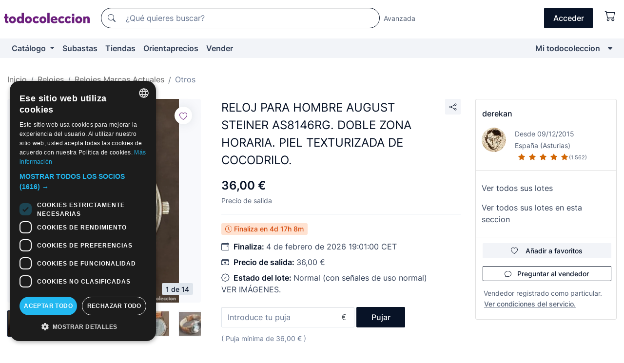

--- FILE ---
content_type: text/html;charset=UTF-8
request_url: https://www.todocoleccion.net/relojes/reloj-para-hombre-august-steiner-as8146rg-doble-zona-horaria-piel-texturizada-cocodrilo~x302424833
body_size: 14421
content:

<!DOCTYPE html>
<html lang="es">
<head><script>(function(w,i,g){w[g]=w[g]||[];if(typeof w[g].push=='function')w[g].push(i)})
(window,'GTM-N5BMJZR','google_tags_first_party');</script><script>(function(w,d,s,l){w[l]=w[l]||[];(function(){w[l].push(arguments);})('set', 'developer_id.dYzg1YT', true);
		w[l].push({'gtm.start':new Date().getTime(),event:'gtm.js'});var f=d.getElementsByTagName(s)[0],
		j=d.createElement(s);j.async=true;j.src='/1x4n/';
		f.parentNode.insertBefore(j,f);
		})(window,document,'script','dataLayer');</script>
<script>
if (typeof MutationObserver === 'undefined') {
var scriptTag = document.createElement('script');
scriptTag.src = "/assets/javascripts/vendor/mutationobserver.min.js";
// document.head.appendChild(scriptTag);
document.getElementsByTagName('head')[0].appendChild(scriptTag);
}
</script>
<meta http-equiv="Content-Type" content="text/html; charset=utf-8" />
<meta http-equiv="X-UA-Compatible" content="IE=edge">
<meta name="viewport" content="width=device-width, initial-scale=1">
<link rel="dns-prefetch" href="//pictures2.todocoleccion.net" />
<link rel="preconnect" href="https://assets2.todocoleccion.online" />
<link rel="preconnect" href="https://cloud10.todocoleccion.online" />
<link rel="shortcut icon" href="https://assets2.todocoleccion.online/assets/images/favicons/favicon.ico" type="image/x-icon" />
<script>
var MANGOPAY_CLIENT_ID = "todocoleccion";
var MANGOPAY_ENVIRONMENT = "PRODUCTION";
</script>
<meta name="description" content="Subastas online de Reloj para hombre august steiner as8146rg. doble zona horaria. piel texturizada de cocodrilo.. Encuéntralo en la sección Otros Relojes de Marcas Actuales de Segunda Mano de todocoleccion." />
<meta name="robots" content="index,follow" />
<meta name="apple-itunes-app" content="app-id=892347440">
<meta name="google-play-app" content="app-id=com.package.android">
<title>reloj para hombre august steiner as8146rg. dobl - Compra venta en todocoleccion</title>
<link rel="stylesheet" type="text/css" href="https://assets2.todocoleccion.online/assets/stylesheets/font-inter.css?202601290908">
<link rel="stylesheet" type="text/css" href="https://assets2.todocoleccion.online/assets/stylesheets/tcbootstrap.css?202601290908" />
<link rel="stylesheet" type="text/css" href="https://assets2.todocoleccion.online/assets/stylesheets/application.css?202601290908" />
<link rel="stylesheet" type="text/css" href="https://assets2.todocoleccion.online/assets/stylesheets/zoconet-design-system.css?202601290908" />
<link rel="stylesheet" type="text/css" href="https://assets2.todocoleccion.online/assets/icons/font/bootstrap-icons.css?202601290908" />
<link rel="stylesheet" type="text/css" href="https://assets2.todocoleccion.online/assets/stylesheets/swiper.css?202601290908" />
<link rel="stylesheet" type="text/css" href="https://assets2.todocoleccion.online/assets/stylesheets/lote.css?202601290908" />
<link rel="canonical" href="https://www.todocoleccion.net/relojes/reloj-para-hombre-august-steiner-as8146rg-doble-zona-horaria-piel-texturizada-cocodrilo~x302424833" />
<link rel="alternate" hreflang="es" href="https://www.todocoleccion.net/relojes/reloj-para-hombre-august-steiner-as8146rg-doble-zona-horaria-piel-texturizada-cocodrilo~x302424833" />
<link rel="alternate" hreflang="en" href="https://en.todocoleccion.net/watches/reloj-para-hombre-august-steiner-as8146rg-doble-zona-horaria-piel-texturizada-cocodrilo~x302424833" />
<link rel="alternate" hreflang="de" href="https://de.todocoleccion.net/andere-aktuelle-uhrenmarken/reloj-para-hombre-august-steiner-as8146rg-doble-zona-horaria-piel-texturizada-cocodrilo~x302424833" />
<link rel="alternate" hreflang="fr" href="https://fr.todocoleccion.net/montres-actuelles-diverses/reloj-para-hombre-august-steiner-as8146rg-doble-zona-horaria-piel-texturizada-cocodrilo~x302424833" />
<link rel="alternate" hreflang="pt" href="https://pt.todocoleccion.net/relogios-atuais-varios/reloj-para-hombre-august-steiner-as8146rg-doble-zona-horaria-piel-texturizada-cocodrilo~x302424833" />
<link rel="alternate" hreflang="it" href="https://it.todocoleccion.net/orologi-attuali-parecchi/reloj-para-hombre-august-steiner-as8146rg-doble-zona-horaria-piel-texturizada-cocodrilo~x302424833" />
<script type="text/javascript" src="https://assets2.todocoleccion.online/assets/javascripts/vendor/modernizr.js?202601290908">
</script>
<script type="text/javascript" src="https://cdn.jsdelivr.net/npm/@mangopay/vault-sdk@1.2.1/dist/umd/client.min.js"></script>
<link rel="apple-touch-icon" href="https://assets2.todocoleccion.online/assets/images/apple_touch_icons/apple-touch-icon-iphone-60x60.png">
<link rel="apple-touch-icon" sizes="60x60" href="https://assets2.todocoleccion.online/assets/images/apple_touch_icons/apple-touch-icon-ipad-76x76.png">
<link rel="apple-touch-icon" sizes="114x114" href="https://assets2.todocoleccion.online/assets/images/apple_touch_icons/apple-touch-icon-iphone-retina-120x120.png">
<link rel="apple-touch-icon" sizes="144x144" href="https://assets2.todocoleccion.online/assets/images/apple_touch_icons/apple-touch-icon-ipad-retina-152x152.png">
<meta name="apple-itunes-app" content="app-id=892347440">
<script>
var ASSETS_HOST = "https://assets2.todocoleccion.online";
var FINGERPRINT_IMAGES ="202512231041";
var FINGERPRINT_CSS ="202601290908";
</script>
<script>
dataLayer = [];
// Configuración cookieScript: Nos aseguramos que, al arrancar, por defecto estén denegadas las cookies,
// porque se nos queja Google de que ejecutamos cosas de recoplilación de datos antes de que el usuario pueda aceptar o denegar las cookies.
dataLayer.push(
'consent',
'default',
{
'ad_personalization': 'denied',
'ad_storage': 'denied',
'ad_user_data': 'denied',
'analytics_storage': 'denied',
'wait_for_update': 500
}
);
dataLayer.push({"loggedIn":false});
dataLayer.push({"esMovil":false});
dataLayer.push({"content_type":"lote"});
dataLayer.push({"lote":{"precio_subasta":36,"precio_puja":36,"pujas":0,"modalidad":"subasta"}});
dataLayer.push({"catalogo":{"sec3":"Otros","sec1":"Relojes","sec2":"Relojes Marcas Actuales"}});
dataLayer.push({"googleSit":"En Venta"});
dataLayer.push({"subasta":true});
dataLayer.push({
'ecommerce': {
'detail': {
'products': [{"price":"60.00","variant":"","brand":"","category":"Relojes/Relojes Marcas Actuales/Otros","name":"Otros","id":"302424833","currency":"EUR"}]
}
}
});
</script>
<script>(function(w,d,s,l,i){w[l]=w[l]||[];w[l].push({'gtm.start':
new Date().getTime(),event:'gtm.js'});var f=d.getElementsByTagName(s)[0],
j=d.createElement(s),dl=l!='dataLayer'?'&l='+l:'';j.async=true;j.src=
'https://www.googletagmanager.com/gtm.js?id='+i+dl;f.parentNode.insertBefore(j,f);
})(window,document,'script','dataLayer','GTM-N5BMJZR');</script>
<meta property="og:title" content="RELOJ PARA HOMBRE AUGUST STEINER AS8146RG. DOBLE ZONA HORARIA. PIEL TEXTURIZADA DE COCODRILO."/>
<meta property="og:type" content="product"/>
<meta property="og:url" content="https://www.todocoleccion.net/relojes/reloj-para-hombre-august-steiner-as8146rg-doble-zona-horaria-piel-texturizada-cocodrilo~x302424833"/>
<meta property="og:image" content="https://cloud10.todocoleccion.online/relojes/tc/2021/11/23/18/302424833.jpg?size=230x230&crop=true"/>
<meta property="og:image:width" content="230"/>
<meta property="og:image:height" content="230"/>
<meta property="og:site_name" content="todocoleccion.net"/>
<meta property="og:description" content="RELOJ PARA HOMBRE AUGUST STEINER AS8146RG. DOBLE ZONA HORARIA. PIEL TEXTURIZADA DE COCODRILO."/>
<meta name="google-translate-customization" content="666371e4fcbb35ea-7d61682752185561-g881534783573c20e-15" />
<!-- CBWIRE Styles -->
<style >[wire\:loading][wire\:loading], [wire\:loading\.delay][wire\:loading\.delay], [wire\:loading\.inline-block][wire\:loading\.inline-block], [wire\:loading\.inline][wire\:loading\.inline], [wire\:loading\.block][wire\:loading\.block], [wire\:loading\.flex][wire\:loading\.flex], [wire\:loading\.table][wire\:loading\.table], [wire\:loading\.grid][wire\:loading\.grid], [wire\:loading\.inline-flex][wire\:loading\.inline-flex] {display: none;}[wire\:loading\.delay\.none][wire\:loading\.delay\.none], [wire\:loading\.delay\.shortest][wire\:loading\.delay\.shortest], [wire\:loading\.delay\.shorter][wire\:loading\.delay\.shorter], [wire\:loading\.delay\.short][wire\:loading\.delay\.short], [wire\:loading\.delay\.default][wire\:loading\.delay\.default], [wire\:loading\.delay\.long][wire\:loading\.delay\.long], [wire\:loading\.delay\.longer][wire\:loading\.delay\.longer], [wire\:loading\.delay\.longest][wire\:loading\.delay\.longest] {display: none;}[wire\:offline][wire\:offline] {display: none;}[wire\:dirty]:not(textarea):not(input):not(select) {display: none;}:root {--livewire-progress-bar-color: #2299dd;}[x-cloak] {display: none !important;}</style>
</head>
<body class="at-desktop">
<div id="wrap" class="pagina">
<span id="inicio">
</span>
<div id="header" role="banner" class="hidden-print">
<div id="cabecera" role="banner" class="hidden-print">
<div id="cabecera-top-container">
<div id="cabecera-top">
<div class="container p-0 p-md-3">
<div class="d-flex justify-content-between align-items-center">
<div class="cabecera-col col-side-user-menu">
<button wire:snapshot="&#x7b;&quot;data&quot;&#x3a;&#x7b;&#x7d;,&quot;memo&quot;&#x3a;&#x7b;&quot;id&quot;&#x3a;&quot;c919bb55a486e56106543179c23447e6&quot;,&quot;name&quot;&#x3a;&quot;cabecera&#x2f;SideUserMenuButton&quot;,&quot;path&quot;&#x3a;&quot;cabecera&#x2f;SideUserMenuButton&quot;,&quot;method&quot;&#x3a;&quot;GET&quot;,&quot;children&quot;&#x3a;&#x5b;&#x5d;,&quot;scripts&quot;&#x3a;&#x5b;&#x5d;,&quot;assets&quot;&#x3a;&#x5b;&#x5d;,&quot;isolate&quot;&#x3a;false,&quot;lazyLoaded&quot;&#x3a;false,&quot;lazyIsolated&quot;&#x3a;true,&quot;errors&quot;&#x3a;&#x5b;&#x5d;,&quot;locale&quot;&#x3a;&quot;en&quot;&#x7d;,&quot;checksum&quot;&#x3a;&quot;8943EBA8C345CFDC4AB003E7C7AB030D801EF4AF9CF1D2672409B22F125F94A0&quot;&#x7d;" wire:effects="[]" wire:id="c919bb55a486e56106543179c23447e6"
aria-controls="SideUserMenu"
aria-expanded="false"
data-toggle="modal"
data-target="#SideUserMenu"
title="Mostrar/ocultar menú de usuario"
type="button"
class="pl-5 btn-without-min-width btn btn-outline-primary"
style="border-width: 0px"
wire:click="$dispatch( 'update-side-user-menu-modal-body' )"
>
<span class="bi bi-list icon-header-menu fs-24"></span>
</button>
</div>
<div class="align-self-center d-none d-md-block logo-header">
<div id="cabecera-logo" class="mr-5 w-100">
<a
href="/"
title="todocoleccion - Compra venta y subasta de antigüedades, arte y coleccionismo"
class="d-inline-block py-3 d-flex align-items-center"
>
<span class="sprite1 sprite1-logotipo_tc"></span>
<span class="sr-only">todocoleccion: compra y venta de antigüedades y objetos de colección</span>
</a>
</div>
</div>
<div class="align-self-center order-3 ml-auto">
<div class="opciones_cab">
<ul id="cabecera-menu" class="d-flex flex-nowrap align-items-center list-inline user-isnt-loggedin">
<li id="btn-login" class="cabecera-menu-userlink list-inline-item d-none d-md-block mr-6">
<a
href="/acceder/?cod=ent&amp;encoded_back_url=true&amp;back_url=%2Flotes%2Fshow%3FRw%3D1%26Id%5FLote%3D302424833%26firstpart%3D%2Frelojes%2Freloj%2Dpara%2Dhombre%2Daugust%2Dsteiner%2Das8146rg%2Ddoble%2Dzona%2Dhoraria%2Dpiel%2Dtexturizada%2Dcocodrilo"
id="cabecera-menu-login-link"
title="Acceder a Mi todocoleccion"
class="btn btn-primary no-underline text-color menu-link d-inline-block act-as-link"
rel="nofollow"
>
<span>
Acceder
</span>
</a>
</li>
<li wire:snapshot="&#x7b;&quot;data&quot;&#x3a;&#x7b;&#x7d;,&quot;memo&quot;&#x3a;&#x7b;&quot;id&quot;&#x3a;&quot;65ee2bc65568de849938bb0ca3eccef2&quot;,&quot;name&quot;&#x3a;&quot;cabecera&#x2f;SideCartMenuButton&quot;,&quot;path&quot;&#x3a;&quot;cabecera&#x2f;SideCartMenuButton&quot;,&quot;method&quot;&#x3a;&quot;GET&quot;,&quot;children&quot;&#x3a;&#x7b;&quot;65ee2bc65568de849938bb0ca3eccef2-0&quot;&#x3a;&#x5b;&quot;span&quot;,&quot;bc23925595f03daf8f523ef64987e780&quot;&#x5d;&#x7d;,&quot;scripts&quot;&#x3a;&#x5b;&#x5d;,&quot;assets&quot;&#x3a;&#x5b;&#x5d;,&quot;isolate&quot;&#x3a;false,&quot;lazyLoaded&quot;&#x3a;false,&quot;lazyIsolated&quot;&#x3a;true,&quot;errors&quot;&#x3a;&#x5b;&#x5d;,&quot;locale&quot;&#x3a;&quot;en&quot;&#x7d;,&quot;checksum&quot;&#x3a;&quot;18305E7AB812999F6AEA40B57708C95108EDE118ED3DFDC647664E8A8ED47727&quot;&#x7d;" wire:effects="[]" wire:id="65ee2bc65568de849938bb0ca3eccef2" class="list-inline-item pl-4 pr-5 p-md-0 mr-md-3">
<button
title="Carrito de la compra"
type="button"
class="d-inline-block btn btn-ghost btn-outline-primary"
wire:click="$dispatch( 'update-side-cart-menu-modal-body' )"
>
<span wire:snapshot="&#x7b;&quot;data&quot;&#x3a;&#x7b;&quot;count&quot;&#x3a;0&#x7d;,&quot;memo&quot;&#x3a;&#x7b;&quot;id&quot;&#x3a;&quot;bc23925595f03daf8f523ef64987e780&quot;,&quot;name&quot;&#x3a;&quot;shared&#x2f;BasketCount&quot;,&quot;path&quot;&#x3a;&quot;shared&#x2f;BasketCount&quot;,&quot;method&quot;&#x3a;&quot;GET&quot;,&quot;children&quot;&#x3a;&#x5b;&#x5d;,&quot;scripts&quot;&#x3a;&#x5b;&#x5d;,&quot;assets&quot;&#x3a;&#x5b;&#x5d;,&quot;isolate&quot;&#x3a;true,&quot;lazyLoaded&quot;&#x3a;false,&quot;lazyIsolated&quot;&#x3a;true,&quot;errors&quot;&#x3a;&#x5b;&#x5d;,&quot;locale&quot;&#x3a;&quot;en&quot;&#x7d;,&quot;checksum&quot;&#x3a;&quot;D92A1D2337CB7F0A2765045936BA373F3DAEEE07A25F22D9746D9FE509FDFFAB&quot;&#x7d;" wire:effects="&#x7b;&quot;listeners&quot;&#x3a;&#x5b;&quot;basket-count-updated&quot;&#x5d;&#x7d;" wire:id="bc23925595f03daf8f523ef64987e780">
</span>
<i class="bi icon-cabecera-menu bi-cart"></i>
</button>
</li>
</ul>
</div>
</div>
<div id="buscador-header" class="flex-grow-1 order-sm-0 order-2 py-5 p-md-3">
<div class="w-100 buscador_cab" role="search">
<form action="/buscador" method="get" name="Buscador">
<input type="hidden" name="from" value="top">
<label for="buscador-general" class="sr-only">
Buscar:
</label>
<div class="input-group buscador-general input-group-search-primary d-flex flex-row justify-content-between align-items-start flex-nowrap w-100">
<div class="input-group-prepend">
<button
class="btn"
data-testid="search-button"
type="submit"
title="Buscador de todocoleccion"
>
<span class="bi bi-search"></span>
</button>
</div>
<input
type="search"
name="bu"
id="buscador-general"
value=""
class="form-control campo_buscar"
placeholder="¿Qué quieres buscar?"
title="¿Qué quieres buscar?"
/>
</div>
</form>
</div>
</div>
<div id="buscador-header-avanzado" class="flex-grow-1 d-none d-xl-block">
<a href="/buscador/turbo" id="buscador-avanzado-link" class="ml-0" rel="nofollow">
Avanzada
</a>
</div>
</div>
</div>
</div>
</div>
<div
id="cabecera-barra"
role="navigation"
class="navbar navbar-light navbar-expand bg-gray navbar-zoconet-main "
>
<div class="container">
<ul class="nav navbar-nav w-100 justify-content-between justify-content-md-start">
<li
class="nav-item first-item dropdown"
>
<a wire:snapshot="&#x7b;&quot;data&quot;&#x3a;&#x7b;&quot;catalogo_path&quot;&#x3a;&quot;&#x2f;s&#x2f;catalogo&quot;&#x7d;,&quot;memo&quot;&#x3a;&#x7b;&quot;id&quot;&#x3a;&quot;062f0741adf3f45ca3fe201710e8d2ca&quot;,&quot;name&quot;&#x3a;&quot;shared.cabecera.MenuCatalogoButton&quot;,&quot;path&quot;&#x3a;&quot;shared.cabecera.MenuCatalogoButton&quot;,&quot;method&quot;&#x3a;&quot;GET&quot;,&quot;children&quot;&#x3a;&#x5b;&#x5d;,&quot;scripts&quot;&#x3a;&#x5b;&#x5d;,&quot;assets&quot;&#x3a;&#x5b;&#x5d;,&quot;isolate&quot;&#x3a;false,&quot;lazyLoaded&quot;&#x3a;false,&quot;lazyIsolated&quot;&#x3a;true,&quot;errors&quot;&#x3a;&#x5b;&#x5d;,&quot;locale&quot;&#x3a;&quot;en&quot;&#x7d;,&quot;checksum&quot;&#x3a;&quot;C0E9773F74FA32D9531B3781651154ECF9674A1FACF95E7175F36DCBCCAC58C7&quot;&#x7d;" wire:effects="[]" wire:id="062f0741adf3f45ca3fe201710e8d2ca"
href="/s/catalogo"
title="Catálogo"
class="link-to-catalogo dropdown-toggle pull-left nav-link"
data-toggle="dropdown"
role="button"
aria-haspopup="true"
aria-expanded="false"
wire:click="$dispatch( 'update-menu-catalogo-dropdown-menu' )"
>
Catálogo
</a>
<div class="dropdown-menu dropdown-menu-catalogo z-index-max pt-6 pb-4">
<div wire:snapshot="&#x7b;&quot;data&quot;&#x3a;&#x7b;&quot;yet_loaded&quot;&#x3a;false,&quot;secciones&quot;&#x3a;&#x5b;&#x5d;&#x7d;,&quot;memo&quot;&#x3a;&#x7b;&quot;id&quot;&#x3a;&quot;5711427f1a0e0af06a553c82f17c101c&quot;,&quot;name&quot;&#x3a;&quot;shared.cabecera.MenuCatalogoDropdownMenu&quot;,&quot;path&quot;&#x3a;&quot;shared.cabecera.MenuCatalogoDropdownMenu&quot;,&quot;method&quot;&#x3a;&quot;GET&quot;,&quot;children&quot;&#x3a;&#x5b;&#x5d;,&quot;scripts&quot;&#x3a;&#x5b;&#x5d;,&quot;assets&quot;&#x3a;&#x5b;&#x5d;,&quot;isolate&quot;&#x3a;false,&quot;lazyLoaded&quot;&#x3a;false,&quot;lazyIsolated&quot;&#x3a;true,&quot;errors&quot;&#x3a;&#x5b;&#x5d;,&quot;locale&quot;&#x3a;&quot;en&quot;&#x7d;,&quot;checksum&quot;&#x3a;&quot;DB81C44794246A407476A033422DFC3D4D18A6F76CAC558064CDBAB2D436B2BB&quot;&#x7d;" wire:effects="&#x7b;&quot;listeners&quot;&#x3a;&#x5b;&quot;update-menu-catalogo-dropdown-menu&quot;&#x5d;&#x7d;" wire:id="5711427f1a0e0af06a553c82f17c101c">
<div wire:loading>
<div class="p-4">
<i class="icon text-muted icon-spinner icon-spin"></i>
</div>
</div>
<div class="list-group">
<div class="grid-list-group-catalog">
</div>
<div>
<a
href="/s/catalogo"
class="btn btn-outline-primary btn-ghost font-weight-bold p-4"
title="Ver todas las secciones"
>
Ver todas las secciones
<i class="bi bi-arrow-right"></i>
</a>
</div>
</div>
</div>
</div>
</li>
<li
class="nav-item d-none d-md-block"
>
<a
href="/subastas"
title="Subastas online"
class="nav-link"
>
Subastas
</a>
</li>
<li
class="nav-item d-none d-md-block"
>
<a
href="/tiendas"
title="Tiendas"
class="nav-link"
>
Tiendas
</a>
</li>
<li
class="nav-item d-none d-md-block"
>
<a
href="/orientaprecios"
title="Orientaprecios"
class="nav-link"
>
Orientaprecios
</a>
</li>
<li
class="nav-item second-item"
>
<a
href="/ayuda/vender"
title="Vender en todocoleccion"
class="nav-link"
>
Vender
</a>
</li>
<li
class="nav-item last-item ml-sm-auto"
>
<a
href="/mitc"
title="Mi todocoleccion."
class="nav-link"
>
Mi todocoleccion
</a>
</li>
<li class="nav-item visible-md visible-lg mitc_mostrar">
<a
href="/mitc?mostrarbmtc"
title="Mostrar Barra Mi todocoleccion."
class="nav-link"
>
<span class="hidden">
Mostrar Barra Mi todocoleccion
</span><i class="icon icon-caret-down"></i>
</a>
</li>
</ul>
</div>
</div>
</div>
</div>
<div id="page-content">
<div id="page-content-fullwidth">
</div>
<div class="container">
<div id="react-breadcrumbs">
<div
class=" mt-7"
style="height: 40px"
>
<div class="swiper">
<div class="swiper-container" data-initialSlide="3">
<ul
class="
breadcrumb
flex-nowrap
swiper-wrapper
m-0
"
>
<li
class="breadcrumb-item swiper-slide"
style="width: auto"
>
<a href="/" title="Página de inicio" class="breadcrumb-link">
<span>
Inicio
</span>
</a>
</li>
<li
class="breadcrumb-item swiper-slide"
style="width: auto"
>
<a href="/s/relojes" title="Relojes" class="breadcrumb-link">
<span>Relojes</span>
</a>
</li>
<li
class="breadcrumb-item swiper-slide"
style="width: auto"
>
<a href="/s/relojes-de-coleccion" title="Relojes Marcas Actuales" class="breadcrumb-link">
<span>Relojes Marcas Actuales</span>
</a>
</li>
<li
class="active breadcrumb-item swiper-slide"
style="width: auto"
>
<a href="/s/relojes-actuales-varios" title="Otros" class="breadcrumb-link">
<span>Otros</span>
</a>
</li>
</ul>
</div>
</div>
</div>
</div>
<script type="application/ld+json">
{"itemListElement":[{"item":{"@id":"/","name":"Inicio"},"position":1,"@type":"ListItem"},{"item":{"@id":"/s/relojes","name":"Relojes"},"position":2,"@type":"ListItem"},{"item":{"@id":"/s/relojes-de-coleccion","name":"Relojes Marcas Actuales"},"position":3,"@type":"ListItem"},{"item":{"@id":"/s/relojes-actuales-varios","name":"Otros"},"position":4,"@type":"ListItem"}],"@context":"https://schema.org","@type":"BreadcrumbList"}
</script>
<div class="pagina lote">
<div class="contenido">
<div class="lote-container mb-5 mt-2 mt-md-4">
<div class="position-relative image-gallery-lote">
<div id="react-image-gallery" data-props="&#x7b;&quot;all_images&quot;&#x3a;&#x5b;&#x7b;&quot;src_webp&quot;&#x3a;&quot;https&#x3a;&#x2f;&#x2f;cloud10.todocoleccion.online&#x2f;relojes&#x2f;tc&#x2f;2021&#x2f;11&#x2f;23&#x2f;18&#x2f;302424833.webp&quot;,&quot;alt&quot;&#x3a;&quot;Relojes&#x3a; RELOJ PARA HOMBRE AUGUST STEINER AS8146RG. DOBLE ZONA HORARIA. PIEL TEXTURIZADA DE COCODRILO. - Foto 1&quot;,&quot;id&quot;&#x3a;0,&quot;title&quot;&#x3a;&quot;RELOJ PARA HOMBRE AUGUST STEINER AS8146RG. DOBLE ZONA HORARIA. PIEL TEXTURIZADA DE COCODRILO. - Foto 1&quot;,&quot;src&quot;&#x3a;&quot;https&#x3a;&#x2f;&#x2f;cloud10.todocoleccion.online&#x2f;relojes&#x2f;tc&#x2f;2021&#x2f;11&#x2f;23&#x2f;18&#x2f;302424833.jpg&quot;&#x7d;,&#x7b;&quot;src_webp&quot;&#x3a;&quot;https&#x3a;&#x2f;&#x2f;cloud10.todocoleccion.online&#x2f;relojes&#x2f;tc&#x2f;2021&#x2f;11&#x2f;23&#x2f;18&#x2f;302424833_357479063.webp&quot;,&quot;alt&quot;&#x3a;&quot;Relojes&#x3a; RELOJ PARA HOMBRE AUGUST STEINER AS8146RG. DOBLE ZONA HORARIA. PIEL TEXTURIZADA DE COCODRILO. - Foto 2&quot;,&quot;id&quot;&#x3a;357479063,&quot;title&quot;&#x3a;&quot;Relojes&#x3a; RELOJ PARA HOMBRE AUGUST STEINER AS8146RG. DOBLE ZONA HORARIA. PIEL TEXTURIZADA DE COCODRILO. - Foto 2&quot;,&quot;src&quot;&#x3a;&quot;https&#x3a;&#x2f;&#x2f;cloud10.todocoleccion.online&#x2f;relojes&#x2f;tc&#x2f;2021&#x2f;11&#x2f;23&#x2f;18&#x2f;302424833_357479063.jpg&quot;&#x7d;,&#x7b;&quot;src_webp&quot;&#x3a;&quot;https&#x3a;&#x2f;&#x2f;cloud10.todocoleccion.online&#x2f;relojes&#x2f;tc&#x2f;2021&#x2f;11&#x2f;23&#x2f;18&#x2f;302424833_357479068.webp&quot;,&quot;alt&quot;&#x3a;&quot;Relojes&#x3a; RELOJ PARA HOMBRE AUGUST STEINER AS8146RG. DOBLE ZONA HORARIA. PIEL TEXTURIZADA DE COCODRILO. - Foto 3&quot;,&quot;id&quot;&#x3a;357479068,&quot;title&quot;&#x3a;&quot;Relojes&#x3a; RELOJ PARA HOMBRE AUGUST STEINER AS8146RG. DOBLE ZONA HORARIA. PIEL TEXTURIZADA DE COCODRILO. - Foto 3&quot;,&quot;src&quot;&#x3a;&quot;https&#x3a;&#x2f;&#x2f;cloud10.todocoleccion.online&#x2f;relojes&#x2f;tc&#x2f;2021&#x2f;11&#x2f;23&#x2f;18&#x2f;302424833_357479068.jpg&quot;&#x7d;,&#x7b;&quot;src_webp&quot;&#x3a;&quot;https&#x3a;&#x2f;&#x2f;cloud10.todocoleccion.online&#x2f;relojes&#x2f;tc&#x2f;2021&#x2f;11&#x2f;23&#x2f;18&#x2f;302424833_357479073.webp&#x3f;r&#x3d;3&quot;,&quot;alt&quot;&#x3a;&quot;Relojes&#x3a; RELOJ PARA HOMBRE AUGUST STEINER AS8146RG. DOBLE ZONA HORARIA. PIEL TEXTURIZADA DE COCODRILO. - Foto 4&quot;,&quot;id&quot;&#x3a;357479073,&quot;title&quot;&#x3a;&quot;Relojes&#x3a; RELOJ PARA HOMBRE AUGUST STEINER AS8146RG. DOBLE ZONA HORARIA. PIEL TEXTURIZADA DE COCODRILO. - Foto 4&quot;,&quot;src&quot;&#x3a;&quot;https&#x3a;&#x2f;&#x2f;cloud10.todocoleccion.online&#x2f;relojes&#x2f;tc&#x2f;2021&#x2f;11&#x2f;23&#x2f;18&#x2f;302424833_357479073.jpg&#x3f;r&#x3d;3&quot;&#x7d;,&#x7b;&quot;src_webp&quot;&#x3a;&quot;https&#x3a;&#x2f;&#x2f;cloud10.todocoleccion.online&#x2f;relojes&#x2f;tc&#x2f;2021&#x2f;11&#x2f;23&#x2f;18&#x2f;302424833_357479078.webp&quot;,&quot;alt&quot;&#x3a;&quot;Relojes&#x3a; RELOJ PARA HOMBRE AUGUST STEINER AS8146RG. DOBLE ZONA HORARIA. PIEL TEXTURIZADA DE COCODRILO. - Foto 5&quot;,&quot;id&quot;&#x3a;357479078,&quot;title&quot;&#x3a;&quot;Relojes&#x3a; RELOJ PARA HOMBRE AUGUST STEINER AS8146RG. DOBLE ZONA HORARIA. PIEL TEXTURIZADA DE COCODRILO. - Foto 5&quot;,&quot;src&quot;&#x3a;&quot;https&#x3a;&#x2f;&#x2f;cloud10.todocoleccion.online&#x2f;relojes&#x2f;tc&#x2f;2021&#x2f;11&#x2f;23&#x2f;18&#x2f;302424833_357479078.jpg&quot;&#x7d;,&#x7b;&quot;src_webp&quot;&#x3a;&quot;https&#x3a;&#x2f;&#x2f;cloud10.todocoleccion.online&#x2f;relojes&#x2f;tc&#x2f;2021&#x2f;11&#x2f;23&#x2f;18&#x2f;302424833_357479083.webp&quot;,&quot;alt&quot;&#x3a;&quot;Relojes&#x3a; RELOJ PARA HOMBRE AUGUST STEINER AS8146RG. DOBLE ZONA HORARIA. PIEL TEXTURIZADA DE COCODRILO. - Foto 6&quot;,&quot;id&quot;&#x3a;357479083,&quot;title&quot;&#x3a;&quot;Relojes&#x3a; RELOJ PARA HOMBRE AUGUST STEINER AS8146RG. DOBLE ZONA HORARIA. PIEL TEXTURIZADA DE COCODRILO. - Foto 6&quot;,&quot;src&quot;&#x3a;&quot;https&#x3a;&#x2f;&#x2f;cloud10.todocoleccion.online&#x2f;relojes&#x2f;tc&#x2f;2021&#x2f;11&#x2f;23&#x2f;18&#x2f;302424833_357479083.jpg&quot;&#x7d;,&#x7b;&quot;src_webp&quot;&#x3a;&quot;https&#x3a;&#x2f;&#x2f;cloud10.todocoleccion.online&#x2f;relojes&#x2f;tc&#x2f;2021&#x2f;11&#x2f;23&#x2f;18&#x2f;302424833_357479088.webp&quot;,&quot;alt&quot;&#x3a;&quot;Relojes&#x3a; RELOJ PARA HOMBRE AUGUST STEINER AS8146RG. DOBLE ZONA HORARIA. PIEL TEXTURIZADA DE COCODRILO. - Foto 7&quot;,&quot;id&quot;&#x3a;357479088,&quot;title&quot;&#x3a;&quot;Relojes&#x3a; RELOJ PARA HOMBRE AUGUST STEINER AS8146RG. DOBLE ZONA HORARIA. PIEL TEXTURIZADA DE COCODRILO. - Foto 7&quot;,&quot;src&quot;&#x3a;&quot;https&#x3a;&#x2f;&#x2f;cloud10.todocoleccion.online&#x2f;relojes&#x2f;tc&#x2f;2021&#x2f;11&#x2f;23&#x2f;18&#x2f;302424833_357479088.jpg&quot;&#x7d;,&#x7b;&quot;src_webp&quot;&#x3a;&quot;https&#x3a;&#x2f;&#x2f;cloud10.todocoleccion.online&#x2f;relojes&#x2f;tc&#x2f;2021&#x2f;11&#x2f;23&#x2f;18&#x2f;302424833_357479093.webp&quot;,&quot;alt&quot;&#x3a;&quot;Relojes&#x3a; RELOJ PARA HOMBRE AUGUST STEINER AS8146RG. DOBLE ZONA HORARIA. PIEL TEXTURIZADA DE COCODRILO. - Foto 8&quot;,&quot;id&quot;&#x3a;357479093,&quot;title&quot;&#x3a;&quot;Relojes&#x3a; RELOJ PARA HOMBRE AUGUST STEINER AS8146RG. DOBLE ZONA HORARIA. PIEL TEXTURIZADA DE COCODRILO. - Foto 8&quot;,&quot;src&quot;&#x3a;&quot;https&#x3a;&#x2f;&#x2f;cloud10.todocoleccion.online&#x2f;relojes&#x2f;tc&#x2f;2021&#x2f;11&#x2f;23&#x2f;18&#x2f;302424833_357479093.jpg&quot;&#x7d;,&#x7b;&quot;src_webp&quot;&#x3a;&quot;https&#x3a;&#x2f;&#x2f;cloud10.todocoleccion.online&#x2f;relojes&#x2f;tc&#x2f;2021&#x2f;11&#x2f;23&#x2f;18&#x2f;302424833_357479098.webp&quot;,&quot;alt&quot;&#x3a;&quot;Relojes&#x3a; RELOJ PARA HOMBRE AUGUST STEINER AS8146RG. DOBLE ZONA HORARIA. PIEL TEXTURIZADA DE COCODRILO. - Foto 9&quot;,&quot;id&quot;&#x3a;357479098,&quot;title&quot;&#x3a;&quot;Relojes&#x3a; RELOJ PARA HOMBRE AUGUST STEINER AS8146RG. DOBLE ZONA HORARIA. PIEL TEXTURIZADA DE COCODRILO. - Foto 9&quot;,&quot;src&quot;&#x3a;&quot;https&#x3a;&#x2f;&#x2f;cloud10.todocoleccion.online&#x2f;relojes&#x2f;tc&#x2f;2021&#x2f;11&#x2f;23&#x2f;18&#x2f;302424833_357479098.jpg&quot;&#x7d;,&#x7b;&quot;src_webp&quot;&#x3a;&quot;https&#x3a;&#x2f;&#x2f;cloud10.todocoleccion.online&#x2f;relojes&#x2f;tc&#x2f;2021&#x2f;11&#x2f;23&#x2f;18&#x2f;302424833_357479103.webp&quot;,&quot;alt&quot;&#x3a;&quot;Relojes&#x3a; RELOJ PARA HOMBRE AUGUST STEINER AS8146RG. DOBLE ZONA HORARIA. PIEL TEXTURIZADA DE COCODRILO. - Foto 10&quot;,&quot;id&quot;&#x3a;357479103,&quot;title&quot;&#x3a;&quot;Relojes&#x3a; RELOJ PARA HOMBRE AUGUST STEINER AS8146RG. DOBLE ZONA HORARIA. PIEL TEXTURIZADA DE COCODRILO. - Foto 10&quot;,&quot;src&quot;&#x3a;&quot;https&#x3a;&#x2f;&#x2f;cloud10.todocoleccion.online&#x2f;relojes&#x2f;tc&#x2f;2021&#x2f;11&#x2f;23&#x2f;18&#x2f;302424833_357479103.jpg&quot;&#x7d;,&#x7b;&quot;src_webp&quot;&#x3a;&quot;https&#x3a;&#x2f;&#x2f;cloud10.todocoleccion.online&#x2f;relojes&#x2f;tc&#x2f;2021&#x2f;11&#x2f;23&#x2f;18&#x2f;302424833_357479108.webp&quot;,&quot;alt&quot;&#x3a;&quot;Relojes&#x3a; RELOJ PARA HOMBRE AUGUST STEINER AS8146RG. DOBLE ZONA HORARIA. PIEL TEXTURIZADA DE COCODRILO. - Foto 11&quot;,&quot;id&quot;&#x3a;357479108,&quot;title&quot;&#x3a;&quot;Relojes&#x3a; RELOJ PARA HOMBRE AUGUST STEINER AS8146RG. DOBLE ZONA HORARIA. PIEL TEXTURIZADA DE COCODRILO. - Foto 11&quot;,&quot;src&quot;&#x3a;&quot;https&#x3a;&#x2f;&#x2f;cloud10.todocoleccion.online&#x2f;relojes&#x2f;tc&#x2f;2021&#x2f;11&#x2f;23&#x2f;18&#x2f;302424833_357479108.jpg&quot;&#x7d;,&#x7b;&quot;src_webp&quot;&#x3a;&quot;https&#x3a;&#x2f;&#x2f;cloud10.todocoleccion.online&#x2f;relojes&#x2f;tc&#x2f;2021&#x2f;11&#x2f;23&#x2f;18&#x2f;302424833_357479113.webp&quot;,&quot;alt&quot;&#x3a;&quot;Relojes&#x3a; RELOJ PARA HOMBRE AUGUST STEINER AS8146RG. DOBLE ZONA HORARIA. PIEL TEXTURIZADA DE COCODRILO. - Foto 12&quot;,&quot;id&quot;&#x3a;357479113,&quot;title&quot;&#x3a;&quot;Relojes&#x3a; RELOJ PARA HOMBRE AUGUST STEINER AS8146RG. DOBLE ZONA HORARIA. PIEL TEXTURIZADA DE COCODRILO. - Foto 12&quot;,&quot;src&quot;&#x3a;&quot;https&#x3a;&#x2f;&#x2f;cloud10.todocoleccion.online&#x2f;relojes&#x2f;tc&#x2f;2021&#x2f;11&#x2f;23&#x2f;18&#x2f;302424833_357479113.jpg&quot;&#x7d;,&#x7b;&quot;src_webp&quot;&#x3a;&quot;https&#x3a;&#x2f;&#x2f;cloud10.todocoleccion.online&#x2f;relojes&#x2f;tc&#x2f;2021&#x2f;11&#x2f;23&#x2f;18&#x2f;302424833_357479118.webp&quot;,&quot;alt&quot;&#x3a;&quot;Relojes&#x3a; RELOJ PARA HOMBRE AUGUST STEINER AS8146RG. DOBLE ZONA HORARIA. PIEL TEXTURIZADA DE COCODRILO. - Foto 13&quot;,&quot;id&quot;&#x3a;357479118,&quot;title&quot;&#x3a;&quot;Relojes&#x3a; RELOJ PARA HOMBRE AUGUST STEINER AS8146RG. DOBLE ZONA HORARIA. PIEL TEXTURIZADA DE COCODRILO. - Foto 13&quot;,&quot;src&quot;&#x3a;&quot;https&#x3a;&#x2f;&#x2f;cloud10.todocoleccion.online&#x2f;relojes&#x2f;tc&#x2f;2021&#x2f;11&#x2f;23&#x2f;18&#x2f;302424833_357479118.jpg&quot;&#x7d;,&#x7b;&quot;src_webp&quot;&#x3a;&quot;https&#x3a;&#x2f;&#x2f;cloud10.todocoleccion.online&#x2f;relojes&#x2f;tc&#x2f;2021&#x2f;11&#x2f;23&#x2f;18&#x2f;302424833_357479123.webp&#x3f;r&#x3d;3&quot;,&quot;alt&quot;&#x3a;&quot;Relojes&#x3a; RELOJ PARA HOMBRE AUGUST STEINER AS8146RG. DOBLE ZONA HORARIA. PIEL TEXTURIZADA DE COCODRILO. - Foto 14&quot;,&quot;id&quot;&#x3a;357479123,&quot;title&quot;&#x3a;&quot;Relojes&#x3a; RELOJ PARA HOMBRE AUGUST STEINER AS8146RG. DOBLE ZONA HORARIA. PIEL TEXTURIZADA DE COCODRILO. - Foto 14&quot;,&quot;src&quot;&#x3a;&quot;https&#x3a;&#x2f;&#x2f;cloud10.todocoleccion.online&#x2f;relojes&#x2f;tc&#x2f;2021&#x2f;11&#x2f;23&#x2f;18&#x2f;302424833_357479123.jpg&#x3f;r&#x3d;3&quot;&#x7d;&#x5d;&#x7d;" class="mb-4">
</div>
<div class="follow-buton-image-lote card-lote">
<div class="follow-lote-button lotes-enlaces-rapidos mr-0 mr-md-1">
<button
class="d-flex justify-content-center align-items-center text-brand bg-white border-0 rounded-circle lotes_enlaces_rapidos-button btn-circle clickeable isnt-active js-followup ga-track-click-in-poner-en-seguimiento"
id="corazon-302424833"
onClick=""
data-ajax="/api/seguimientos/create?id=302424833"
data-require-login="true"
data-id_lote="302424833" data-nuevo-usuario-accion-tipo="0"
data-nuevo-usuario-accion-valor="302424833" rel="nofollow" title="Seguir"
type="button"
>
<i class="bi lotes_enlaces_rapidos-icon js-icon-seguimiento inline-block bi-heart"></i>
</button>
</div>
</div>
</div>
<div class="info-lote m-0 ml-md-4">
<div id="lote-info" class="lote-info datos
"
>
<div class="d-flex justify-content-between mt-6 mb-3 mt-md-0 mb-md-5">
<h1
class="bold js-lote-titulo-302424833 m-0 text-break font-weight-normal text-gray-900 h5 fs-md-24"
id="lote-page-h1"
>
RELOJ PARA HOMBRE AUGUST STEINER AS8146RG. DOBLE ZONA HORARIA. PIEL TEXTURIZADA DE COCODRILO.
</h1>
<div class="ml-5">
<span id="lote-compartir">
<a
href="#"
class="btn btn-secondary btn-only-icon btn-sm"
data-toggle="popover"
id="js-lote-compartir"
>
<span>
<i class="bi bi-share"></i>
</span>
</a>
<span
id="lote-compartir-botones"
style="display: none"
data-nuevo-usuario-accion-tipo="8"
data-nuevo-usuario-accion-valor="302424833"
>
<span class="sharedbtns">
<a class="btn btn-sm btn-whatsapp" target="_blank" rel="noopener noreferrer" href="https://api.whatsapp.com/send?text=RELOJ%20PARA%20HOMBRE%20AUGUST%20STEINER%20AS8146RG%2E%20DOBLE%20ZONA%20HORARIA%2E%20PIEL%20TEXTURIZADA%20DE%20COCODRILO%2E%20https%3A%2F%2Fwww%2Etodocoleccion%2Enet%2Frelojes%2Freloj%2Dpara%2Dhombre%2Daugust%2Dsteiner%2Das8146rg%2Ddoble%2Dzona%2Dhoraria%2Dpiel%2Dtexturizada%2Dcocodrilo%7Ex302424833"><i class="bi bi-whatsapp"></i></a>
<a class="btn btn-sm btn-facebook" target="_blank" rel="noopener noreferrer" href="http://www.facebook.com/sharer/sharer.php?u=https://www.todocoleccion.net/relojes/reloj-para-hombre-august-steiner-as8146rg-doble-zona-horaria-piel-texturizada-cocodrilo~x302424833"><i class="bi bi-tc-facebook"></i></a>
<a class="btn btn-sm btn-tweet" target="_blank" rel="noopener noreferrer" href="https://twitter.com/intent/tweet?text=RELOJ%20PARA%20HOMBRE%20AUGUST%20STEINER%20AS8146RG%2E%20DOBLE%20ZONA%20HORARIA%2E%20PIEL%20TEXTURIZADA%20DE%20COCODRILO%2E&amp;url=https://www.todocoleccion.net/relojes/reloj-para-hombre-august-steiner-as8146rg-doble-zona-horaria-piel-texturizada-cocodrilo~x302424833&amp;via=todocoleccion"><i class="bi bi-twitter-x"></i></a>
<a class="btn btn-sm btn-pinterest" target="_blank" rel="noopener noreferrer" href="http://pinterest.com/pin/create/button/?url=https://www.todocoleccion.net/relojes/reloj-para-hombre-august-steiner-as8146rg-doble-zona-horaria-piel-texturizada-cocodrilo~x302424833&amp;description=RELOJ%20PARA%20HOMBRE%20AUGUST%20STEINER%20AS8146RG%2E%20DOBLE%20ZONA%20HORARIA%2E%20PIEL%20TEXTURIZADA%20DE%20COCODRILO%2E&amp;media=https://cloud10.todocoleccion.online/relojes/tc/2021/11/23/18/302424833.jpg"><i class="bi bi-tc-pinterest"></i></a>
</span>
<span class="sharedbtns">
<a
href="/lotes/envia_amigo?m=lote&id_lote=302424833"
class="btn btn-rrss js-boton-enviar-amigo"
title="Quizás conoces a algún amigo al que pueda interesarle este lote"
>
<i class="bi bi-envelope-fill"></i>
</a>
</span>
</span>
</span>
</div>
</div>
<div>
<div class="lote-info-en-subasta" id="lote-info-en-subasta">
<div class="d-none d-md-block">
<span class="text-nowrap text-gray-900 bolder lote-precio" style="font-size:24px;">
36,00 &euro;
</span>
</div>
<div class="d-none d-md-block">
<span class="js-estado-precio text-gray-600 font-weight-normal fs-14">
Precio de salida
</span>
</div>
<hr class="border-top"/>
<div class="mb-4">
<div>
<span class="badge badge-sell">
<i class="bi bi-clock-history"></i>
Finaliza en
<span id="textoreloj" class="js-textoreloj">
4d&nbsp;17h&nbsp;8m
</span>
</span>
</div>
</div>
<p class="mb-3">
<span class="bi bi-calendar-event"></span>
<span class="text-gray-900 font-weight-bolder ml-2">
Finaliza:
</span>
4 de febrero de 2026 19:01:00 CET
</p>
<p class="mb-3">
<span class="bi bi-cash-stack"></span>
<span class="text-gray-900 font-weight-bolder ml-2">
Precio de salida:
</span>
<span class="text-nowrap any" >
36,00 &euro;
</span>
</p>
<div class="modal" id="ventana-modal-sobre-el-lote" tabindex="-1" role="dialog" aria-labelledby="ventanaModalSobreElLote">
<div class="modal-dialog" role="document">
<div class="modal-content">
<div class="modal-header">
<div class="modal-title h4">
Haz una puja
</div>
<button type="button" class="close" data-dismiss="modal" aria-label="Cerrar">
<span aria-hidden="true">×</span>
</button>
</div>
<div class="modal-body modal-open">
<div class="mb-7">
<span class="text-gray-600 bolder">
Precio de salida:
<span class="text-gray-900 bolder">
<span class="text-nowrap text-gray-900 bolder lote-precio" style="font-size:16px;">
36,00 &euro;
</span>
</span>
</span>
</div>
<form
action="/pujar?id_lote=302424833"
method="post"
role="form"
id="lote-page-form-pujar-modal"
data-nuevo-usuario-accion-tipo="5"
data-nuevo-usuario-accion-valor="302424833"
novalidate
>
<div class="input-group input-group-with-icons right-icon">
<input
aria-label="Introduce tu puja"
class="form-control"
data-id-lote="302424833"
data-puja-minima="36"
size="15"
minLength="1"
maxlength="15"
name="bid_input_modal"
placeholder="Introduce tu puja"
required
type="text"
id="bid_input_modal"
/>
<div class="input-group-append">
<div class="input-group-text">
<span class="bi bi-currency-euro"></span>
</div>
</div>
<div class="invalid-feedback">
<span>Introduce una cantidad válida superior a la puja mínima de</span>
<span> 36,00 &euro;</span>
</div>
</div>
<div class="form-text hidden js-bid-error-message">
</div>
<div class="form-text text-muted mb-6">
<span>
( Puja mínima de
<span class="js-texto-puja-minima">
36,00
</span>
&euro; )
</span>
</div>
</form>
</div>
<div class="modal-footer">
<button type="button" class="btn-secondary btn" data-dismiss="modal" >Cancelar</button>
<button
id="bid_button_modal"
type="submit"
form="lote-page-form-pujar-modal"
class="btn btn-primary js-comprobar-puja-ajax-modal ga-track-boton-pujar"
>
<i class="icon icon-gear padding-left padding-right margin-left margin-right hidden" style="filter: blur(0);"></i>
<span class="padding-left padding-right">
Confirmar
</span>
</button>
</div>
</div>
</div>
</div>
</div>
<div class="mb-6">
<p class="mb-3">
<span class="bi bi-patch-check"></span>
<span class="text-gray-900 font-weight-bolder ml-2">
Estado del lote:
</span>
Normal (con señales de uso normal)
<br />
VER IMÁGENES.
</p>
</div>
<div class="d-flex flex-row">
<div class="js-div-formulario-pujar flex-grow-1">
<form
action="/pujar?id_lote=302424833"
method="post"
role="form"
class="js-lote-page-form-pujar flex-grow-1 needs-validation"
id="lote-page-form-pujar"
data-nuevo-usuario-accion-tipo="5"
data-nuevo-usuario-accion-valor="302424833"
novalidate
>
<div>
<input
type="hidden"
name="puja_minima"
title="Puja máxima"
/>
<label for="puja_maxima" class="sr-only">
Puja máxima:
</label>
<div class="d-flex col-lg-10 px-0 pr-lg-7">
<div class="input-group input-group-with-icons right-icon">
<input
type="text"
name="puja_maxima"
title="Introduce tu puja"
data-id-lote="302424833"
data-puja-minima="36"
size="15"
minLength="1"
maxlength="15"
id="puja_maxima"
class="form-control"
placeholder="Introduce tu puja"
required
/>
<div class="input-group-append">
<div class="input-group-text">
<span class="bi bi-currency-euro"></span>
</div>
</div>
<div class="invalid-feedback">
<span>Introduce una cantidad válida superior a la puja mínima de</span>
<span> 36,00 &euro;</span>
</div>
</div>
<div>
<button
id="bid_button"
class="btn btn-primary
js-comprobar-puja-ajax
ga-track-boton-pujar
d-none
d-md-block
ml-2"
>
<i class="icon icon-gear padding-left padding-right margin-left margin-right hidden" style="filter: blur(0);"></i>
<span class="padding-left padding-right">
Pujar
</span>
</button>
</div>
</div>
<div class="form-text hidden js-bid-error-message"></div>
<div class="form-text text-muted mb-6">
<span>
( Puja mínima de
<span class="js-texto-puja-minima">
36,00
</span>
&euro; )
</span>
</div>
</div>
</form>
</div>
</div>
<div>
<button class="btn-ghost underline btn btn-outline-primary" disabled>
Historial de pujas
</button>
<span class="text-muted fs-12"> (0) </span>
</div>
<ul class="icon-ul">
</ul>
</div>
</div>
</div>
<div class="alertas-lote">
</div>
<div class="sobre-lote">
<div class="acordion mb-6 mt-6 mt-md-0">
<div class="acordion-header" id="collapse_description">
<h2 class="fs-16 my-0">
<a
role="button"
class=" d-flex justify-content-between align-items-center"
data-toggle="collapse"
href="#description"
aria-expanded="true"
aria-controls="description"
>
<span class="font-weight-bold">Descripción del lote</span>
<i class="bi ml-auto bi-chevron-up"></i>
</a>
</h2>
</div>
<div class="acordion-body collapse show" id="description"
aria-labelledby="collapse_description" >
<div id="descripcion" class="tab-pane active" style="overflow: hidden">
<div class="margin-bottom">
<div>
<span>August Steiner AS8146RG.</span><span>Reloj de doble zona horaria para hombre.</span><span>2 esferas redondas, 1 con números romanos.</span><span>1 ATM water resistant.</span><span>Piel auténtica texturizada de cocodrilo.</span>
</div>
</div>
</div>
</div>
</div>
<div class="acordion mb-6">
<div class="acordion-header" id="collapse_conditions">
<h2 class="fs-16 my-0">
<a
role="button"
class="collapsed d-flex justify-content-between align-items-center"
data-toggle="collapse"
href="#formas_de_pago_y_envio"
aria-expanded="false"
aria-controls="formas_de_pago_y_envio"
data-collapse-fetch
>
<span class="font-weight-bold">Condiciones de pago y envío</span>
<i class="bi ml-auto bi-chevron-up"></i>
</a>
</h2>
</div>
<div class="acordion-body collapse " id="formas_de_pago_y_envio"
aria-labelledby="collapse_conditions" data-content-url="/lotes/detalle_envio?id=302424833&amp;gestion=0" id="tab_formas_de_pago_y_envio">
</div>
</div>
<div class="acordion mb-6">
<div class="acordion-header" id="collapse_qa">
<h2 class="fs-16 my-0">
<a
role="button"
class="collapsed d-flex justify-content-between align-items-center"
data-toggle="collapse"
href="#preguntas_y_respuestas"
aria-expanded="false"
aria-controls="preguntas_y_respuestas"
data-collapse-fetch
>
<span class="font-weight-bold flex-grow-1">Preguntas y respuestas</span>
<i class="bi ml-auto bi-chevron-up"></i>
</a>
</h2>
</div>
<div class="acordion-body collapse " id="preguntas_y_respuestas"
aria-labelledby="collapse_qa" data-content-url="/lotes/pyr?id=302424833&amp;situacion_lote=EN SUBASTA&amp;Id_Usuario=2147391450&amp;Tienda_Clase=&amp;Tienda_Visible=&amp;Zona=0&amp;Time=53:49:356&amp;gestion=0">
</div>
</div>
</div>
<div class="info-vendedor-lote">
<div id="info_vendedor_box" class="mb-5">
<div>
<div id="bloque-vendedor" class="fs-md-14 fs-lg-16 card">
<div class="row">
<div class="col-md-12">
<div class="fs-md-14 text-gray-900 mt-5 pl-4 card-title">
<a href="/usuario/derekan" class="btn-ghost btn btn-outline-primary text-left">
derekan
</a>
</div>
</div>
</div>
<div class="row align-items-center">
<div class="col-lg-12 col-md-4">
<div class="card-body">
<div>
<div class="pull-left pr-3">
<div
class="inline-block avatar-container text-left"
style="
height: 60px !important;
width: 60px !important;
overflow: hidden !important;
text-align: center;
vertical-align: bottom;
position: relative;
"
>
<img
src="https://cloud10.todocoleccion.online/tc/avatares/2015/12/23/avatar_2147391450.jpg"
class="rounded-circle"
height="50"
width="50"
title="Lotes de derekan"
alt="avatar derekan"
/>
</div>
</div>
<span class="text-gray-600 body-regular">
Desde
09/12/2015
<span>
<br />
<span class="text-gray-600 body-regular">
España
(Asturias)
</span>
<br />
<button
class="btn btn-link fs-14 p-0 d-flex flex-nowrap"
data-href="/usuario/valoraciones/derekan/vendedor"
data-obfuscated-link
title="5 estrellas. 1562 valoraciones Ver detalle."
type="button"
>
<span title="5 sobre 5">
<i class="bi text-sell-600 mx-2 bi-star-fill"></i><i class="bi text-sell-600 mx-2 bi-star-fill"></i><i class="bi text-sell-600 mx-2 bi-star-fill"></i><i class="bi text-sell-600 mx-2 bi-star-fill"></i><i class="bi text-sell-600 mx-2 bi-star-fill"></i>
</span>
<span class="text-gray-600" title="1562 valoraciones recibidas">
<small>(1.562)</small>
</span>
</button>
</div>
</div>
</div>
<div class="col-lg-12 col-md-4">
<div class="list-group py-5">
<button
class="btn btn-link list-group-chevron-icon list-group-item list-group-item-action"
data-href="/s/catalogo?identificadorvendedor=derekan"
data-obfuscated-link
title="Lotes en venta de derekan en todocoleccion"
type="button"
>
Ver todos sus lotes
<span class="bi bi-chevron-right list-group-chevron-icon-padding"></span>
</button>
<button
class="btn btn-link list-group-chevron-icon list-group-item list-group-item-action"
data-href="/s/relojes-actuales-varios?identificadorvendedor=derekan"
data-obfuscated-link
title="Lotes en venta de derekan en Relojes - Relojes Actuales - Otros"
type="button"
>
Ver todos sus lotes en esta seccion
<span class="bi bi-chevron-right list-group-chevron-icon-padding"></span>
</button>
</div>
</div>
<div class="col-lg-12 col-md-4">
<div class="card-footer">
<div class="w-100">
<div class="pb-5">
<button
class="mx-1 btn-sm btn-block btn btn-secondary"
data-href="/mitc/vendedores-favoritos/2147391450/guardar"
data-obfuscated-link
data-require-login="true"
data-nuevo-usuario-accion-tipo="13"
data-nuevo-usuario-accion-valor="2147391450"
title="Poner a derekan en tu lista de vendedores favoritos"
type="button"
>
<i class="bi bi-heart btn-icon-left"></i>&nbsp;
Añadir a favoritos
</button>
</div>
<button
id="ask_to_the_seller_button"
class="mx-1 btn btn-outline-primary btn-sm btn-block"
data-require-login="true"
data-nuevo-usuario-accion-tipo="3"
data-nuevo-usuario-accion-valor="302424833"
data-toggle="collapse"
data-target="#preguntas_y_respuestas"
aria-expanded="false"
aria-controls="preguntas_y_respuestas"
data-href="?#preguntas_y_respuestas"
>
<span class="bi bi-chat btn-icon-left"></span>
Preguntar al vendedor
</button>
</div>
</div>
</div>
<div class="col-12">
<div class="mx-5 mb-5 grey-600-color fs-14 pb-2">
<span class="align-middle">
Vendedor registrado como particular.
</span>
<button
class="btn btn-ghost btn-outline-primary btn-sm underline grey-600-color text-left"
data-href="/condiciones-del-servicio#reglas-compra-venta"
data-obfuscated-link
title="Ver condiciones del servicio."
type="button"
>
Ver condiciones del servicio.
</button>
</div>
</div>
</div>
</div>
</div>
</div>
</div>
</div>
<div class="fixed-top bg-light d-none d-lg-block">
<div
id="navbar-lote-page-comprar-subastar"
class="container flex-nowrap align-items-center py-3"
style="display: none;"
>
<div class="d-flex align-items-center">
<div class="col">
<a class="text-gray-900 h5 font-weight-bolder flex-grow-1" href="/relojes/reloj-para-hombre-august-steiner-as8146rg-doble-zona-horaria-piel-texturizada-cocodrilo~x302424833#lote-page-h1">RELOJ PARA HOMBRE AUGUST STEINER AS8146RG. DOBLE ZONA HORARIA. PIEL TEXTURIZADA DE COCODRILO.</a>
</div>
<div class="flex-shrink-0">
<a class="navbar-lote-page-price text-decoration-none ml-4 mr-4 flex-shrink-0" href="#lote-info">
<span class="text-nowrap bolder lote-precio" style="font-size:24px;">
36,00 &euro;
</span>
</a>
</div>
<div class="flex-grow-0">
<div class="js-navbar-lote-page-btn-pujar">
<a
class="btn btn-primary ml-4 mr-2 flex-shrink-0"
href="#lote-info-en-subasta"
type="button" rel="nofollow"
>
Pujar
</a>
</div>
</div>
</div>
</div>
</div>
<div id="navbar-lote-page-comprar-subastar-movil" class="bg-light fixed-bottom border-top visible-xs">
<div class="container-fluid bg-white py-4">
<div class="d-flex flex-wrap align-items-center justify-content-between">
<div class="flex-grow-1 mb-3">
<div class="d-flex align-items-center">
<span class="navbar-lote-page-price js-navbar-movil_precio-comprar-pujar text-gray-900 font-weight-bolder mr-3">
<span class="text-nowrap bolder lote-precio" style="font-size:24px;">
36,00 &euro;
</span>
</span>
<span class="js-estado-precio text-muted fs-12 bolder">
Precio de salida
</span>
</div>
</div>
<div class="flex-grow-1">
<div class="navbar-movil_btn-comprar-pujar">
<a
type="button" rel="nofollow"
class="btn btn-primary js-navbar-lote-page-btn-pujar max-width"
href="#lote-info-en-subasta"
>
Pujar
</a>
</div>
</div>
</div>
</div>
</div>
<br />
<script>
function oav(html) {
if (html.length <= 1) {
$('#otros-tambien-vieron').hide();
}
}
</script>
<div class="js-recommender" data-ajax-url="&#x2f;recommender&#x2f;ajax_recommendations_by_image&#x3f;lot_id&#x3d;302424833&amp;max_lotes_count&#x3d;15&amp;card_title&#x3d;Te&#x20;puede&#x20;interesar&amp;ga_track_class&#x3d;mlt-img&amp;ga_click_track_class&#x3d;click-mlt-img"></div>
<div id="otros_lotes">
<div class="js-recommender" data-ajax-url="&#x2f;lotes&#x2f;similares_tienda&#x3f;id_usuario&#x3d;2147391450&amp;id&#x3d;302424833&amp;modo&#x3d;similar&amp;id_seccion&#x3d;832"></div>
</div>
<p class="more-padding-top text-md-right text-to-center-only-xs">
<button
type="button"
data-obfuscated-link
data-href="/lotes/comunicar_error?id_lote=302424833"
class="btn btn-ghost btn-outline-primary underline"
title="Informar sobre este lote"
data-require-login="true"
data-nuevo-usuario-accion-tipo="6"
data-nuevo-usuario-accion-valor="302424833"
>
Informar sobre este lote
</button>
</p>
</div>
</div>
</div>
</div>
<div id="push">
</div>
</div>
<div id="footer" role="contentinfo" class="hidden-print pb-8">
<div>
<!-- CBWIRE SCRIPTS -->
<script src="/modules/cbwire/includes/js/livewire/dist/livewire.js?id=v3.6.4" data-csrf="" data-update-uri="/cbwire/update" data-navigate-once="true"></script>
<script data-navigate-once="true">
document.addEventListener('livewire:init', () => {
window.cbwire = window.Livewire;
// Refire but as cbwire:init
document.dispatchEvent( new CustomEvent( 'cbwire:init' ) );
} );
document.addEventListener('livewire:initialized', () => {
// Refire but as cbwire:initialized
document.dispatchEvent( new CustomEvent( 'cbwire:initialized' ) );
} );
document.addEventListener('livewire:navigated', () => {
// Refire but as cbwire:navigated
document.dispatchEvent( new CustomEvent( 'cbwire:navigated' ) );
} );
</script>
<script src="https://assets2.todocoleccion.online/react/build/static/js/runtime.js?202601290908"></script>
<script src="https://assets2.todocoleccion.online/react/build/static/js/vendor.js?202601290908"></script>
<div
class="modal fade sidemodal left"
tabindex="-1"
id="SideUserMenu"
>
<div class="modal-dialog ">
<div class="modal-content">
<div class="modal-body">
<div wire:snapshot="&#x7b;&quot;data&quot;&#x3a;&#x7b;&quot;i_am_logged_in&quot;&#x3a;false,&quot;yet_loaded&quot;&#x3a;false,&quot;user&quot;&#x3a;&#x7b;&quot;seller&quot;&#x3a;false,&quot;slug&quot;&#x3a;&quot;&quot;,&quot;avatar&quot;&#x3a;&quot;&quot;,&quot;name&quot;&#x3a;&quot;&quot;,&quot;email&quot;&#x3a;&quot;&quot;&#x7d;,&quot;unread_count&quot;&#x3a;0&#x7d;,&quot;memo&quot;&#x3a;&#x7b;&quot;id&quot;&#x3a;&quot;b4c22e54bc1f9419a0b42d164a76b68f&quot;,&quot;name&quot;&#x3a;&quot;cabecera&#x2f;SideUserMenuModalBody&quot;,&quot;path&quot;&#x3a;&quot;cabecera&#x2f;SideUserMenuModalBody&quot;,&quot;method&quot;&#x3a;&quot;GET&quot;,&quot;children&quot;&#x3a;&#x5b;&#x5d;,&quot;scripts&quot;&#x3a;&#x5b;&#x5d;,&quot;assets&quot;&#x3a;&#x5b;&#x5d;,&quot;isolate&quot;&#x3a;false,&quot;lazyLoaded&quot;&#x3a;false,&quot;lazyIsolated&quot;&#x3a;true,&quot;errors&quot;&#x3a;&#x5b;&#x5d;,&quot;locale&quot;&#x3a;&quot;en&quot;&#x7d;,&quot;checksum&quot;&#x3a;&quot;D550843BCCB9A4DA852EF92A5E2F504D8D3A0C9F3605DEFE75EF78D861E3466E&quot;&#x7d;" wire:effects="&#x7b;&quot;listeners&quot;&#x3a;&#x5b;&quot;update-side-user-menu-modal-body&quot;&#x5d;&#x7d;" wire:id="b4c22e54bc1f9419a0b42d164a76b68f">
<div wire:loading.remove>
</div>
<div wire:loading>
<div class="p-4">
<i class="icon text-muted icon-spinner icon-spin"></i>
</div>
</div>
</div>
</div>
</div>
</div>
</div>
<div
class="modal fade sidemodal right"
tabindex="-1"
id="SideCartMenuModal"
>
<div class="modal-dialog ">
<div class="modal-content">
<div class="modal-header">
<h4 class="modal-title">Carritos</h4>
<button type="button" class="close back" data-dismiss="modal" aria-label="Cerrar">
<span aria-hidden="true">&times;</span>
<span class="sr-only">Cerrar</span>
</button>
</div>
<div class="modal-body">
<div wire:snapshot="&#x7b;&quot;data&quot;&#x3a;&#x7b;&quot;carts_by_seller&quot;&#x3a;&#x5b;&#x5d;&#x7d;,&quot;memo&quot;&#x3a;&#x7b;&quot;id&quot;&#x3a;&quot;36ff38f3e0b50ad44b77d2ac33f82e72&quot;,&quot;name&quot;&#x3a;&quot;cabecera&#x2f;SideCartMenuModalBody&quot;,&quot;path&quot;&#x3a;&quot;cabecera&#x2f;SideCartMenuModalBody&quot;,&quot;method&quot;&#x3a;&quot;GET&quot;,&quot;children&quot;&#x3a;&#x5b;&#x5d;,&quot;scripts&quot;&#x3a;&#x5b;&quot;EBCCAA0FA209D092DA4A21E0A95FA8BA-1&quot;&#x5d;,&quot;assets&quot;&#x3a;&#x5b;&#x5d;,&quot;isolate&quot;&#x3a;false,&quot;lazyLoaded&quot;&#x3a;false,&quot;lazyIsolated&quot;&#x3a;true,&quot;errors&quot;&#x3a;&#x5b;&#x5d;,&quot;locale&quot;&#x3a;&quot;en&quot;&#x7d;,&quot;checksum&quot;&#x3a;&quot;0DD422F4F5A17A386858AEB5746C8B8A5413E61B09AE66128EDA5A73A3922185&quot;&#x7d;" wire:effects="&#x7b;&quot;listeners&quot;&#x3a;&#x5b;&quot;update-side-cart-menu-modal-body&quot;&#x5d;,&quot;scripts&quot;&#x3a;&#x7b;&quot;EBCCAA0FA209D092DA4A21E0A95FA8BA-1&quot;&#x3a;&quot;&lt;script&gt;&#x5c;n&#x20;&#x20;&#x20;&#x20;&#x20;&#x20;&#x20;&#x20;Livewire.on&#x28;&#x27;show-side-cart-menu-modal&#x27;,&#x20;&#x28;&#x20;&#x7b;&#x20;show_modal&#x20;&#x7d;&#x20;&#x29;&#x20;&#x3d;&gt;&#x20;&#x7b;&#x5c;n&#x20;&#x20;&#x20;&#x20;&#x20;&#x20;&#x20;&#x20;&#x20;&#x20;if&#x28;&#x20;show_modal&#x20;&#x29;&#x7b;&#x5c;n&#x20;&#x20;&#x20;&#x20;&#x20;&#x20;&#x20;&#x20;&#x20;&#x20;&#x20;&#x20;&#x24;&#x28;&#x27;&#x23;SideCartMenuModal&#x27;&#x29;.modal&#x28;&#x27;show&#x27;&#x29;&#x3b;&#x5c;n&#x20;&#x20;&#x20;&#x20;&#x20;&#x20;&#x20;&#x20;&#x20;&#x20;&#x7d;&#x5c;n&#x20;&#x20;&#x20;&#x20;&#x20;&#x20;&#x20;&#x20;&#x7d;&#x29;&#x3b;&#x5c;n&#x20;&#x20;&#x20;&#x20;&#x20;&#x20;&lt;&#x5c;&#x2f;script&gt;&quot;&#x7d;&#x7d;" wire:id="36ff38f3e0b50ad44b77d2ac33f82e72">
<div wire:loading.remove>
<div class="alert alert-info mt-16" role="alert">
<div class="alert-content">
<div class="alert-body-wrapper">
<div class="alert-body">
<div class="alert-body-content">
Tu carrito está vacío, sigue explorando
</div>
</div>
<div class="alert-action">
<a href="/s/catalogo" variant="primary" className="mt-6" class="btn btn-outline-primary btn-ghost underline">
Ir al catálogo</a>
</div>
</div>
</div>
</div>
</div>
<div wire:loading>
<div class="p-4">
<i class="icon text-muted icon-spinner icon-spin"></i>
</div>
</div>
</div>
</div>
</div>
</div>
</div>
<script type="text/javascript" src="https://assets2.todocoleccion.online/assets/javascripts/application.js?202601290908">
</script>
<script type="text/javascript" src="https://assets2.todocoleccion.online/assets/javascripts/swiper.js?202601290908">
</script>
<script type="text/javascript" src="https://assets2.todocoleccion.online/assets/javascripts/autocompletado/buscador.js?202601290908">
</script>
<script src="https://assets2.todocoleccion.online/assets/javascripts/lote.js?202601290908">
</script>
<script src="https://assets2.todocoleccion.online/assets/javascripts/follow_lote_button.js?202601290908">
</script>
<script src="https://assets2.todocoleccion.online/assets/javascripts/traducir_titulo_lote.js?202601290908">
</script>
<script src="https://assets2.todocoleccion.online/assets/javascripts/cabecera_fixed_top.js?202601290908">
</script>
<script src="https://assets2.todocoleccion.online/react/build/static/js/valoraciones_individuales.bundle.js?202601290908">
</script>
<script src="https://assets2.todocoleccion.online/assets/javascripts/countdown.js?202601290908">
</script>
<script src="https://assets2.todocoleccion.online/react/build/static/js/image-gallery.bundle.js?202601290908">
</script>
<script src="https://assets2.todocoleccion.online/assets/javascripts/recommender.js?202601290908">
</script>
<div id="footer-separator" class="bg-gray pt-3 pb-2">
</div>
<script type="text/javascript">
var bookmarkurl="https://www.todocoleccion.net"
var bookmarktitle="todocoleccion"
function addbookmark(){ if (document.all) window.external.AddFavorite(bookmarkurl,bookmarktitle) }
</script>
</div>
<div class="py-9">
<div class="container">
<div id="footer-content" class="navbar-zoconet-second mb-6">
<div class="d-xl-flex w-100">
<div class="flex-grow-0">
<div id="footer-links" class="d-sm-flex justify-content-sm-between accordion">
<div class="pr-md-5 pr-lg-6 pr-xl-9">
<div class="d-md-none px-0">
<button id="footer-links-first-button" class="btn btn-link btn-block text-left no-underline shadow-none rounded-0 p-0 font-weight-bold collapsed" type="button" data-toggle="collapse" data-target="#footer-links-first-list" aria-expanded="true" aria-controls="footer-links-first-list">
<div class="d-flex align-items-center">
Quiénes somos
<div class="ml-auto">
<i class="bi bi-chevron-down"></i>
<i class="bi bi-chevron-up"></i>
</div>
</div>
</button>
</div>
<div id="footer-links-first-list" class="collapse d-md-block" aria-labelledby="footer-links-first-button" data-parent="#footer-links">
<ul class="list-inline">
<li>
<a class="text-decoration-none" href="/quienes-somos" title="Quiénes somos">
Quiénes somos
</a>
</li>
<li>
<a class="text-decoration-none" href="/colecciona-recuerdos" title="Blog Colecciona Recuerdos">
Colecciona Recuerdos
</a>
</li>
<li>
<a class="text-decoration-none" href="/sala-de-prensa" title="Prensa">
Sala de prensa
</a>
</li>
<li>
<a class="text-decoration-none" href="/colecciona-recuerdos/podcasts" title="El podcast del coleccionista">
El podcast del coleccionista
</a>
</li>
<li>
<a class="text-decoration-none" href="https://www.todocoleccionblog.net" title="Blog todocoleccion" target="_blank" rel="noopener noreferrer">
Blog todocoleccion
</a>
</li>
</ul>
</div>
</div>
<div class="pr-md-5 pr-lg-6 pr-xl-9">
<div class="d-md-none px-0">
<button id="footer-links-second-button" class="btn btn-link btn-block text-left no-underline shadow-none rounded-0 p-0 font-weight-bold collapsed" type="button" data-toggle="collapse" data-target="#footer-links-second-list" aria-expanded="true" aria-controls="footer-links-second-list">
<div class="d-flex align-items-center">
Servicios
<div class="ml-auto">
<i class="bi bi-chevron-down"></i>
<i class="bi bi-chevron-up"></i>
</div>
</div>
</button>
</div>
<div id="footer-links-second-list" class="collapse d-md-block" aria-labelledby="footer-links-second-button" data-parent="#footer-links">
<ul class="list-inline">
<li>
<a class="text-decoration-none" href="/ayuda/servicios" title="Servicios de Zoconet, S.L.">
Servicios
</a>
</li>
<li>
<a class="text-decoration-none" href="/ayuda/gestion-pago-tc" title="Pago tc">
Pago tc
</a>
</li>
<li>
<a class="text-decoration-none" href="/envios-tc" title="Envíos tc">
Envíos tc
</a>
</li>
<li>
<a class="text-decoration-none" href="/orientaprecios" title="Orientaprecios">
Orientaprecios
</a>
</li>
<li>
<a class="text-decoration-none" href="https://todotasacion.com/" title="todotasacion" target="_blank">
todotasacion
</a>
</li>
<li>
<a class="text-decoration-none" href="/teloencontramos" title="Te lo encontramos">
Te lo encontramos
</a>
</li>
</ul>
</div>
</div>
<div class="pr-md-5 pr-lg-6 pr-xl-9">
<div class="d-md-none px-0">
<button id="footer-links-third-button" class="btn btn-link btn-block text-left no-underline shadow-none rounded-0 p-0 font-weight-bold collapsed" type="button" data-toggle="collapse" data-target="#footer-links-third-list" aria-expanded="true" aria-controls="footer-links-third-list">
<div class="d-flex align-items-center">
Vender
<div class="ml-auto">
<i class="bi bi-chevron-down"></i>
<i class="bi bi-chevron-up"></i>
</div>
</div>
</button>
</div>
<div id="footer-links-third-list" class="collapse d-md-block" aria-labelledby="footer-links-third-button" data-parent="#footer-links">
<ul class="list-inline">
<li>
<a class="text-decoration-none" href="/ayuda/vender" title="Vender">
Vender
</a>
</li>
<li>
<a class="text-decoration-none" href="/ayuda/como-vender" title="Cómo vender">
Cómo vender
</a>
</li>
<li>
<a class="text-decoration-none" href="/ayuda/tiendas" title="Tiendas tc">
Tiendas tc
</a>
</li>
</ul>
</div>
</div>
<div class="pr-md-5 pr-lg-6 pr-xl-9">
<div class="d-md-none px-0">
<button id="footer-links-fourth-button" class="btn btn-link btn-block text-left no-underline shadow-none rounded-0 p-0 font-weight-bold collapsed" type="button" data-toggle="collapse" data-target="#footer-links-fourth-list" aria-expanded="true" aria-controls="footer-links-fourth-list">
<div class="d-flex align-items-center">
Centro de ayuda
<div class="ml-auto">
<i class="bi bi-chevron-down"></i>
<i class="bi bi-chevron-up"></i>
</div>
</div>
</button>
</div>
<div id="footer-links-fourth-list" class="collapse d-md-block" aria-labelledby="footer-links-fourth-button" data-parent="#footer-links">
<ul class="list-inline">
<li>
<a class="text-decoration-none" href="/ayuda" title="Ayuda de todocoleccion">
Centro de ayuda
</a>
</li>
<li>
<a class="text-decoration-none" href="/ayuda/preguntas-frecuentes/vendedores" title="Preguntas vendedor">
Preguntas vendedor
</a>
</li>
<li>
<a class="text-decoration-none" href="/ayuda/preguntas-frecuentes/compradores" title="Preguntas comprador">
Preguntas comprador
</a>
</li>
<li>
<a class="text-decoration-none" href="/ayuda/contactar" title="Contacta con nosotros si necesitas ayuda">
Contactar
</a>
</li>
</ul>
</div>
</div>
</div>
</div>
<div class="flex-grow-1 flex-shrink-0 mt-2">
<div class="
d-flex
flex-column
flex-sm-row
flex-xl-column
align-items-center
align-items-xl-start
mb-7"
>
<div id="footer-badges" class="d-flex mr-6 mb-6 mb-sm-0 mb-xl-6">
<div>
<a
class="mr-3"
href="https://apps.apple.com/es/app/todocoleccion/id892347440?pt=1649480&ct=pie-web&mt=8"
target="_blank"
rel="noopener noreferrer"
title="Aplicación para iOS disponible en el App Store"
>
<span class="hidden">Aplicación para iOS disponible en el App Store</span>
<picture>
<source type="image/svg+xml" srcset="https://assets2.todocoleccion.online/assets/images/logos_app_stores/appstore/es.svg?202512231041">
<img
alt="Aplicación para iOS disponible en el App Store"
title="Aplicación para iOS disponible en el App Store"
src="https://assets2.todocoleccion.online/assets/images/logos_app_stores/appstore/es.png?202512231041"
width="92"
height="30"
>
</picture>
</a>
</div>
<div>
<a
class="mx-2"
href="https://play.google.com/store/apps/details?id=com.jaraxa.todocoleccion&referrer=utm_source%3Dtc-pie%26utm_medium%3Dlogotipo%26utm_campaign%3Dapp-android-pie-tc"
target="_blank"
rel="noopener noreferrer"
title="Aplicación para Android disponible en Google Play"
>
<span class="hidden">Aplicación para Android disponible en Google Play</span>
<picture>
<source type="image/svg+xml" srcset="https://assets2.todocoleccion.online/assets/images/logos_app_stores/googleplay/es.svg?202512231041">
<img
alt="Aplicación para Android disponible en Google Play"
title="Aplicación para Android disponible en Google Play"
src="https://assets2.todocoleccion.online/assets/images/logos_app_stores/googleplay/es.png?202512231041"
width="100"
height="30"
>
</picture>
</a>
</div>
</div>
<div id="footer-icons" class="d-flex list-inline">
<div class="mr-3">
<a class="btn btn-rrss" href="https://instagram.com/todocoleccion" target="_blank" rel="noopener noreferrer" title="Síguenos en Instagram">
<span class="hidden">Síguenos en Instagram</span>
<i class="bi bi-instagram"></i>
</a>
</div>
<div class="mr-3 ml-2">
<a class="btn btn-rrss" href="https://www.instagram.com/todocoleccion_libros" target="_blank" rel="noopener noreferrer" title="Síguenos en Instagram libros">
<span class="hidden">Síguenos en Instagram libros</span>
<i class="bi bi-tc-books-instagram"></i>
</a>
</div>
<div class="mr-3 ml-2">
<a class="btn btn-rrss" href="https://www.facebook.com/todocoleccion" target="_blank" rel="noopener noreferrer" title="Síguenos en Facebook">
<span class="hidden">Síguenos en Facebook</span>
<i class="bi bi-tc-facebook"></i>
</a>
</div>
<div class="mr-3 ml-2">
<a class="btn btn-rrss" href="https://www.twitter.com/todocoleccion" target="_blank" rel="noopener noreferrer" title="Síguenos en X">
<span class="hidden">Síguenos en X</span>
<i class="bi bi-twitter-x"></i>
</a>
</div>
<div class="mr-3 ml-2">
<a class="btn btn-rrss" href="https://www.pinterest.com/todocoleccion/" target="_blank" rel="noopener noreferrer" title="Síguenos en Pinterest">
<span class="hidden">Síguenos en Pinterest</span>
<i class="bi bi-tc-pinterest"></i>
</a>
</div>
<div class="mr-3 ml-2">
<a class="btn btn-rrss" href="https://www.youtube.com/user/todocoleccion" target="_blank" rel="noopener noreferrer" title="Síguenos en Youtube">
<span class="hidden">Síguenos en Youtube</span>
<i class="bi bi-youtube"></i>
</a>
</div>
<div class="mr-3 ml-2">
<a class="btn btn-rrss" href="https://www.tiktok.com/@todocolecciontc" target="_blank" rel="noopener noreferrer" title="Síguenos en TikTok">
<span class="hidden">Síguenos en TikTok</span>
<i class="bi bi-tiktok"></i>
</a>
</div>
<div class="mr-3 ml-2">
<a class="btn btn-rrss" href="https://www.todocoleccionblog.net" title="Blog de todocoleccion" target="_blank" rel="noopener noreferrer">
<span class="hidden">Blog de todocoleccion</span>
<i class="bi bi-tc-rss"></i>
</a>
</div>
</div>
</div>
<div id="footer-info" class="text-muted">
<p>
Copyright &copy;1997-2026 Zoconet, S.L. Todos los derechos reservados.<br />
<a
class="text-muted"
href="/condiciones-del-servicio"
title="Condiciones de uso del Servicio"
>Condiciones del Servicio</a>
|
<a
class="text-muted"
href="/politica-de-privacidad"
title="Política de privacidad de Zoconet, S.L."
>Política de privacidad</a>
|
<a
class="text-muted"
href="/politica-de-cookies"
title="Política de Cookies de Zoconet, S.L."
>Política de Cookies</a>
</p>
</div>
<div class="d-flex align-items-center">
<div id="footer-time-response-and-hour" class="text-muted less-margin-top">
Hora oficial TC: 01:53:49
<span class="margin-left">
TR: 100 ms.
</span>
</div>
<div class="ml-auto">
<div
class="dropdown-selector-and-picker-language"
>
<button
id="languageSelectorButton"
class="dropbtn-selector-language"
type="button"
title="Selecciona tu idioma"
>
<picture>
<source
type="image/webp"
srcset="https://assets2.todocoleccion.online/assets/images/banderas/es.webp?202512231041"
>
<img
src="https://assets2.todocoleccion.online/assets/images/banderas/es.png?202512231041"
alt="Español"
title="Español"
height="16"
width="17"
>
</picture>
Español
<i class="icon icon-caret-up"></i>
</button>
<div class="dropdown-content-selector-and-picker-language dropdown__footer-selector-language--open-up">
<a
class="selectorLanguageLinks"
data-language-code="es"
href="https://www.todocoleccion.net/relojes/reloj-para-hombre-august-steiner-as8146rg-doble-zona-horaria-piel-texturizada-cocodrilo~x302424833"
title="Español"
>
<picture>
<source
type="image/webp"
srcset="https://assets2.todocoleccion.online/assets/images/banderas/es.webp?202512231041"
>
<img
src="https://assets2.todocoleccion.online/assets/images/banderas/es.png?202512231041"
alt="Español"
title="Español"
height="16"
width="17"
>
Español
</picture>
</a>
<a
class="selectorLanguageLinks"
data-language-code='en'
href="https://en.todocoleccion.net/watches/reloj-para-hombre-august-steiner-as8146rg-doble-zona-horaria-piel-texturizada-cocodrilo~x302424833"
title="English"
>
<picture>
<source
type="image/webp"
srcset="https://assets2.todocoleccion.online/assets/images/banderas/en.webp?202512231041"
>
<img
src="https://assets2.todocoleccion.online/assets/images/banderas/en.png?202512231041"
alt="English"
title="English"
height="16"
width="17"
>
English
</picture>
</a>
<a
class="selectorLanguageLinks"
data-language-code='de'
href="https://de.todocoleccion.net/andere-aktuelle-uhrenmarken/reloj-para-hombre-august-steiner-as8146rg-doble-zona-horaria-piel-texturizada-cocodrilo~x302424833"
title="Deutsch"
>
<picture>
<source
type="image/webp"
srcset="https://assets2.todocoleccion.online/assets/images/banderas/de.webp?202512231041"
>
<img
src="https://assets2.todocoleccion.online/assets/images/banderas/de.png?202512231041"
alt="Deutsch"
title="Deutsch"
height="16"
width="17"
>
Deutsch
</picture>
</a>
<a
class="selectorLanguageLinks"
data-language-code='fr'
href="https://fr.todocoleccion.net/montres-actuelles-diverses/reloj-para-hombre-august-steiner-as8146rg-doble-zona-horaria-piel-texturizada-cocodrilo~x302424833"
title="Français"
>
<picture>
<source
type="image/webp"
srcset="https://assets2.todocoleccion.online/assets/images/banderas/fr.webp?202512231041"
>
<img
src="https://assets2.todocoleccion.online/assets/images/banderas/fr.png?202512231041"
alt="Français"
title="Français"
height="16"
width="17"
>
Français
</picture>
</a>
<a
class="selectorLanguageLinks"
data-language-code='pt'
href="https://pt.todocoleccion.net/relogios-atuais-varios/reloj-para-hombre-august-steiner-as8146rg-doble-zona-horaria-piel-texturizada-cocodrilo~x302424833"
title="Português"
>
<picture>
<source
type="image/webp"
srcset="https://assets2.todocoleccion.online/assets/images/banderas/pt.webp?202512231041"
>
<img
src="https://assets2.todocoleccion.online/assets/images/banderas/pt.png?202512231041"
alt="Português"
title="Português"
height="16"
width="17"
>
Português
</picture>
</a>
<a
class="selectorLanguageLinks"
data-language-code='it'
href="https://it.todocoleccion.net/orologi-attuali-parecchi/reloj-para-hombre-august-steiner-as8146rg-doble-zona-horaria-piel-texturizada-cocodrilo~x302424833"
title="Italiano"
>
<picture>
<source
type="image/webp"
srcset="https://assets2.todocoleccion.online/assets/images/banderas/it.webp?202512231041"
>
<img
src="https://assets2.todocoleccion.online/assets/images/banderas/it.png?202512231041"
alt="Italiano"
title="Italiano"
height="16"
width="17"
>
Italiano
</picture>
</a>
</div>
</div>
</div>
</div>
</div>
</div>
</div>
</div>
</div>
<noscript><iframe src="https://www.googletagmanager.com/ns.html?id=GTM-N5BMJZR" height="0" width="0" style="display:none;visibility:hidden"></iframe></noscript>
<script>
disabled_notifications = true;
</script>
</div>
<a
href="#inicio"
class="btn btn-primary btn-rounded btn-sm btn-without-min-width hidden-xs hidden-sm hidden-print"
id="scrollTop"
title="Ir arriba"
>
<i class="bi bi-chevron-up"></i>
</a>
<div wire:snapshot="&#x7b;&quot;data&quot;&#x3a;&#x7b;&#x7d;,&quot;memo&quot;&#x3a;&#x7b;&quot;id&quot;&#x3a;&quot;36481a167b38e43bdb7eaad0c2abf135&quot;,&quot;name&quot;&#x3a;&quot;shared&#x2f;Flash&quot;,&quot;path&quot;&#x3a;&quot;shared&#x2f;Flash&quot;,&quot;method&quot;&#x3a;&quot;GET&quot;,&quot;children&quot;&#x3a;&#x5b;&#x5d;,&quot;scripts&quot;&#x3a;&#x5b;&quot;285FE2F70EBCA5371FD963625D276366-1&quot;&#x5d;,&quot;assets&quot;&#x3a;&#x5b;&#x5d;,&quot;isolate&quot;&#x3a;false,&quot;lazyLoaded&quot;&#x3a;false,&quot;lazyIsolated&quot;&#x3a;true,&quot;errors&quot;&#x3a;&#x5b;&#x5d;,&quot;locale&quot;&#x3a;&quot;en&quot;&#x7d;,&quot;checksum&quot;&#x3a;&quot;92F71836391146FDD07B141DEE43A7D02E684B8796D31F21FC6D8B34794FCB3E&quot;&#x7d;" wire:effects="&#x7b;&quot;scripts&quot;&#x3a;&#x7b;&quot;285FE2F70EBCA5371FD963625D276366-1&quot;&#x3a;&quot;&lt;script&gt;&#x5c;n&#x20;&#x20;&#x20;&#x20;&#x20;&#x20;window.addEventListener&#x28;&#x20;&#x27;flash_success&#x27;,&#x20;event&#x20;&#x3d;&gt;&#x20;&#x7b;&#x5c;n&#x20;&#x20;&#x20;&#x20;&#x20;&#x20;&#x20;&#x20;flash_success&#x28;&#x20;event.detail.message&#x20;&#x29;&#x3b;&#x5c;n&#x20;&#x20;&#x20;&#x20;&#x20;&#x20;&#x7d;&#x20;&#x29;&#x3b;&#x5c;n&#x20;&#x20;&#x20;&#x20;&#x20;&#x20;window.addEventListener&#x28;&#x20;&#x27;flash_info&#x27;,&#x20;event&#x20;&#x3d;&gt;&#x20;&#x7b;&#x5c;n&#x20;&#x20;&#x20;&#x20;&#x20;&#x20;&#x20;&#x20;flash_info&#x28;&#x20;event.detail.message&#x20;&#x29;&#x3b;&#x5c;n&#x20;&#x20;&#x20;&#x20;&#x20;&#x20;&#x7d;&#x20;&#x29;&#x3b;&#x5c;n&#x20;&#x20;&#x20;&#x20;&#x20;&#x20;window.addEventListener&#x28;&#x20;&#x27;flash_error&#x27;,&#x20;event&#x20;&#x3d;&gt;&#x20;&#x7b;&#x5c;n&#x20;&#x20;&#x20;&#x20;&#x20;&#x20;&#x20;&#x20;flash_error&#x28;&#x20;event.detail.message&#x20;&#x29;&#x3b;&#x5c;n&#x20;&#x20;&#x20;&#x20;&#x20;&#x20;&#x7d;&#x20;&#x29;&#x3b;&#x5c;n&#x20;&#x20;&#x20;&#x20;&lt;&#x5c;&#x2f;script&gt;&quot;&#x7d;&#x7d;" wire:id="36481a167b38e43bdb7eaad0c2abf135">
</div>
<script type="application/ld+json">
{"@context":"https://schema.org/","@type":"Product","sku":302424833,"url":"https://www.todocoleccion.net/relojes/reloj-para-hombre-august-steiner-as8146rg-doble-zona-horaria-piel-texturizada-cocodrilo~x302424833","image":"https://cloud10.todocoleccion.online/relojes/tc/2021/11/23/18/302424833.jpg?size=230x230&crop=true","name":"RELOJ PARA HOMBRE AUGUST STEINER AS8146RG. DOBLE ZONA HORARIA. PIEL TEXTURIZADA DE COCODRILO.","description":"August Steiner AS8146RG.Reloj de doble zona horaria para hombre.2 esferas redondas, 1 con números romanos.1 ATM water resistant.Piel auténtica texturizada de cocodrilo.","offers":{"availability":"https://schema.org/InStock","price":"36.00","@type":"Offer","priceCurrency":"EUR","priceValidUntil":"2026-02-04"}}
</script>
</body>
</html>